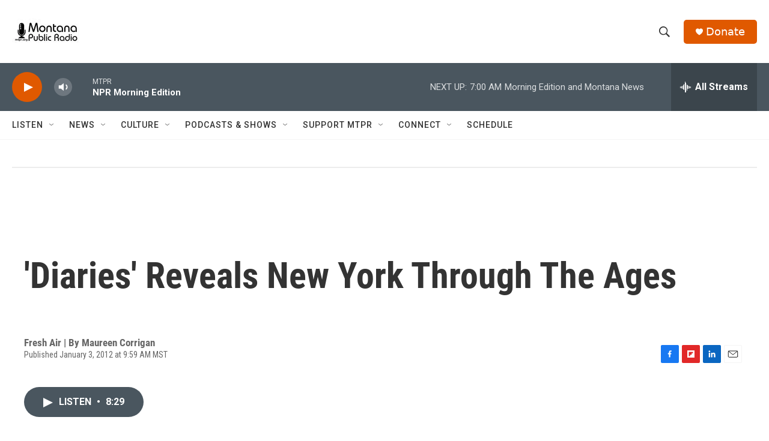

--- FILE ---
content_type: text/html; charset=utf-8
request_url: https://www.google.com/recaptcha/api2/aframe
body_size: 265
content:
<!DOCTYPE HTML><html><head><meta http-equiv="content-type" content="text/html; charset=UTF-8"></head><body><script nonce="1nQqecjn7z9IbqdCls7IGw">/** Anti-fraud and anti-abuse applications only. See google.com/recaptcha */ try{var clients={'sodar':'https://pagead2.googlesyndication.com/pagead/sodar?'};window.addEventListener("message",function(a){try{if(a.source===window.parent){var b=JSON.parse(a.data);var c=clients[b['id']];if(c){var d=document.createElement('img');d.src=c+b['params']+'&rc='+(localStorage.getItem("rc::a")?sessionStorage.getItem("rc::b"):"");window.document.body.appendChild(d);sessionStorage.setItem("rc::e",parseInt(sessionStorage.getItem("rc::e")||0)+1);localStorage.setItem("rc::h",'1769085261760');}}}catch(b){}});window.parent.postMessage("_grecaptcha_ready", "*");}catch(b){}</script></body></html>